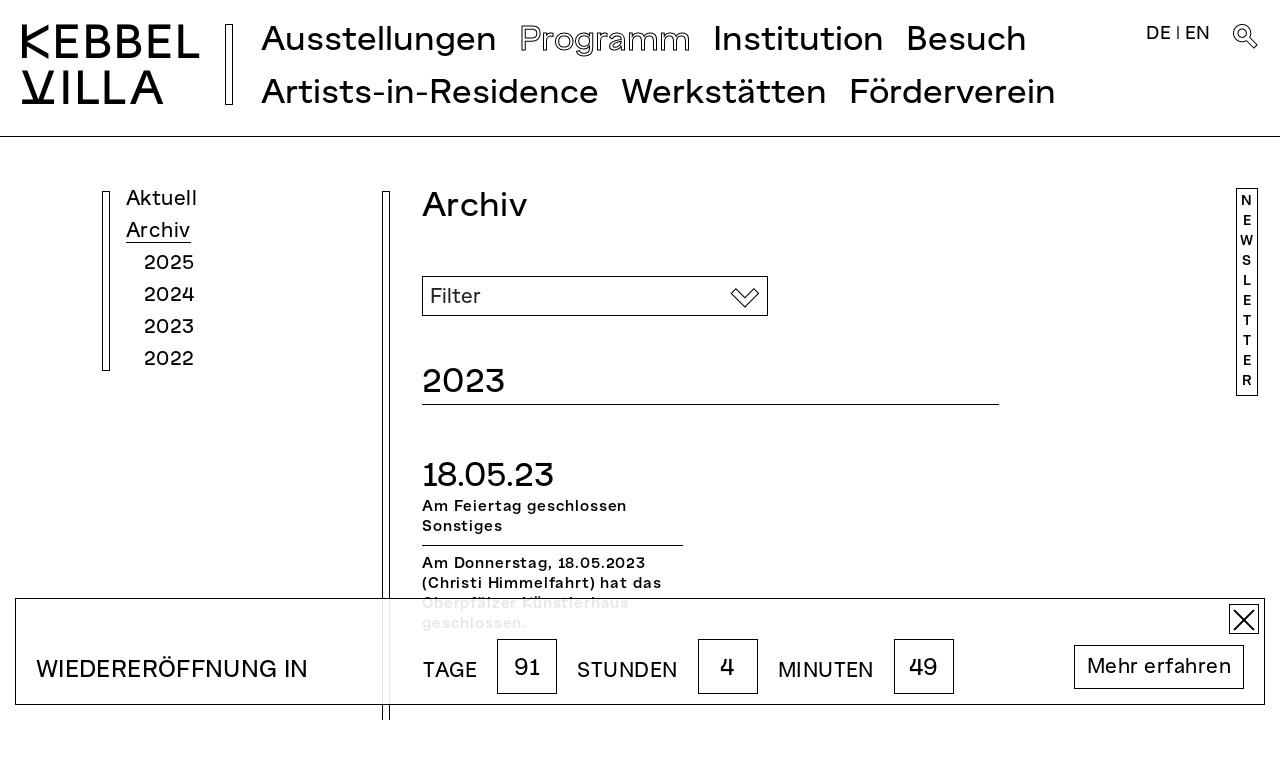

--- FILE ---
content_type: text/html; charset=utf-8
request_url: https://kebbelvilla.de/programm/?q=archiv&k=sonstiges
body_size: 7134
content:
<!DOCTYPE html>
<html lang='de'>  
<head>  
    <meta charset="UTF-8">
    <meta http-equiv="X-UA-Compatible" content="IE=edge"> 
    <meta name="viewport" content="width=device-width, initial-scale=1, minimum-scale=1">
    <link rel="apple-touch-icon" sizes="180x180" href="/apple-touch-icon.png">
    <link rel="icon" type="image/png" sizes="32x32" href="/favicon-32x32.png">
    <link rel="icon" type="image/png" sizes="16x16" href="/favicon-16x16.png">
    <link rel="manifest" href="/site.webmanifest">
    <link rel="mask-icon" href="/safari-pinned-tab.svg" color="#5bbad5">
    <meta name="msapplication-TileColor" content="#da532c">
    <meta name="theme-color" content="#ffffff">
    <link rel="stylesheet" type="text/css" href="/site/templates/css/bootstrap.min.css">
    <link rel="stylesheet" type="text/css" href="/site/templates/css/bootstrap-icons.css">
    <link rel="stylesheet" type="text/css" href="/site/templates/css/animate.min.css">
    <link rel="stylesheet" type="text/css" href="/site/templates/css/ths_kv.css?=210224">
    <title>Kebbel Villa | Oberpfälzer Künstlerhaus - Programm</title>
<meta name="description" content="Hier finden Sie unser aktuelles Veranstaltungsprogramm in der Kebbel Villa | Oberpfälzer Künstlerhaus.">
<link rel="canonical" href="https://kebbelvilla.de/programm/">
<meta property="og:title" content="Kebbel Villa | Oberpfälzer Künstlerhaus - Programm">
<meta property="og:description" content="Hier finden Sie unser aktuelles Veranstaltungsprogramm in der Kebbel Villa | Oberpfälzer Künstlerhaus.">
<meta property="og:type" content="website">
<meta property="og:site_name" content="Kebbel Villa | Oberpfälzer Künstlerhaus">
<meta property="og:url" content="https://kebbelvilla.de/programm/">
<meta name="twitter:card" content="summary">
<script type="application/ld+json">
{
  "@context": "https://schema.org",
  "@type": "BreadcrumbList",
  "itemListElement": [
  {
    "@type": "ListItem",
    "position": 1,
    "name": "Programm",
    "item": "https://kebbelvilla.de/programm/"
  }
  ]
}
</script>
<meta name="generator" content="ProcessWire">
<link rel="alternate" href="https://kebbelvilla.de/programm/" hreflang="de">
<link rel="alternate" href="https://kebbelvilla.de/programm/" hreflang="x-default">
<link rel="alternate" href="https://kebbelvilla.de/en/programm/" hreflang="en"></head>
<body>
<div id="page-loading-blocs-notifaction" class="page-preloader"></div>
<div class="page-container d-flex flex-column">
<div class="bloc l-bloc" id="bloc-0">
	<div class="container bloc-sm">
		<div class="row">
			<div class="col">
				<nav id="kebbelnav" class="navbar fixed-top navbar-expand-md bg-white menuheight align-items-start" role="navigation">
					<div class="container-fluid align-items-stretch">
						<div class="thelogo ">
							<a class="" href="/">
								<div title="Kebbel Villa" class="d-none d-md-block thelogoword">K V</div>
								<div title="Kebbel Villa" class="d-md-none thelogoword">KV</div>	
							</a>
						</div>
						<div class="thedivider">
							<div class="thedivider_inner"></div>
						</div>
						<button id="nav-toggle" type="button" class="ui-navbar-toggler navbar-toggler border-0 p-0 ms-auto" aria-expanded="false" aria-label="Toggle navigation" data-bs-toggle="collapse" data-bs-target=".navbar-2093">
							<div class='burger'><img class="" src="/site/templates/img/burger.svg" alt="Menu"/></div>
						</button>
						<div class="linie d-block d-md-none w-100 pt-3"></div>
						<div class="collapse navbar-collapse align-items-start navbar-2093 ">
								<ul class="site-navigation navbar-nav flex-wrap">
																		<li class="nav-item nav-item_underline">
											<div class="dropdown btn-dropdown">
												<a href="#" class="nav-link dropdown-toggle " data-bs-toggle="dropdown" aria-expanded="false">Ausstellungen</a>
												<ul class="dropdown-menu" role="menu">
													<li class="nav-item">
														<a href="/ausstellungen/" class="nav-link dropdown-item ">Aktuell</a>
													</li>
													<li class="nav-item">
														<a href="/ausstellungen/?q=vorschau" class="nav-link dropdown-item ">Vorschau</a>
													</li>
													<li class="nav-item">
														<a href="/ausstellungen/?q=archiv" class="nav-link dropdown-item ">Archiv</a>
													</li>												
												</ul>
											</div>
										</li>
																			<li class="nav-item nav-item_underline">
											<div class="dropdown btn-dropdown">
												<a href="#" class="nav-link dropdown-toggle  Nactive" data-bs-toggle="dropdown" aria-expanded="false">Programm</a>
												<ul class="dropdown-menu" role="menu">
													<li class="nav-item">
														<a href="/programm/" class="nav-link dropdown-item ">Vorschau</a>
													</li>
													<li class="nav-item">
														<a href="/programm/?q=archiv" class="nav-link dropdown-item activeClassSub">Archiv</a>
													</li>
												</ul>
											</div>
										</li>
																		<li class="nav-item nav-item_underline">
										<div class="dropdown btn-dropdown">
											<a href="#" class="nav-link dropdown-toggle " data-bs-toggle="dropdown" aria-expanded="false">Institution</a>
											<ul class="dropdown-menu" role="menu">
																							<li class="nav-item">
													<a href="/institution/geschichte/" class="nav-link dropdown-item xoxo ">Über uns</a>
												</li>
																							<li class="nav-item">
													<a href="/institution/sammlungen/" class="nav-link dropdown-item xoxo ">Sammlungen</a>
												</li>
																							<li class="nav-item">
													<a href="/institution/skulpturenpark/" class="nav-link dropdown-item xoxo ">Skulpturenpark</a>
												</li>
																							<li class="nav-item">
													<a href="/institution/uber-uns/" class="nav-link dropdown-item xoxo ">Geschichte</a>
												</li>
																							<li class="nav-item">
													<a href="/institution/team/" class="nav-link dropdown-item xoxo ">Team</a>
												</li>
																							<li class="nav-item">
													<a href="/institution/partner/" class="nav-link dropdown-item xoxo ">Partner</a>
												</li>
																						</ul>
										</div>
									</li>
																	<li class="nav-item nav-item_underline">
										<a href="/besuch/" class="nav-link ">Besuch</a>
									</li>
																	<li class="nav-item nav-item_underline">
										<div class="dropdown btn-dropdown">
											<a href="#" class="nav-link dropdown-toggle " data-bs-toggle="dropdown" aria-expanded="false">Artists-in-Residence</a>
											<ul class="dropdown-menu" role="menu">
																							<li class="nav-item">
													<a href="/artist-in-residence/artists/" class="nav-link dropdown-item xoxo ">Aktuell</a>
												</li>
																							<li class="nav-item">
													<a href="/artist-in-residence/ausschreibungen/" class="nav-link dropdown-item xoxo ">Ausschreibungen</a>
												</li>
																							<li class="nav-item">
													<a href="/artist-in-residence/uber-das-a-i-r-programm/" class="nav-link dropdown-item xoxo ">Über das A-i-R Programm</a>
												</li>
																							<li class="nav-item">
													<a href="/artist-in-residence/alumni-bei-uns/" class="nav-link dropdown-item xoxo ">Alumni bei uns</a>
												</li>
																							<li class="nav-item">
													<a href="/artist-in-residence/alumni-auswarts/" class="nav-link dropdown-item xoxo ">Alumni auswärts</a>
												</li>
																						</ul>
										</div>
									</li>
																	<li class="nav-item nav-item_underline">
										<a href="/werkstatten/" class="nav-link ">Werkstätten</a>
									</li>
																	<li class="nav-item nav-item_underline">
										<a href="/forderverein-oberpfaelzer-kuenstlerhaus/" class="nav-link ">Förderverein</a>
									</li>
																</ul>
								<div class="sprachlupe ms-auto d-flex flex-wrap justify-content-between">
									<div class="sprachumschalter flex-fill">
												<a class='' href='/programm/' title='Deutsch'>DE</a> | <a class='' href='/en/programm/' title='English'>EN</a>										</div>
										<div class="hover_lupe text-right" id="top-search" >
											<a data-bs-toggle="offcanvas" href="#offcanvasTop" role="button" aria-controls="offcanvasTop" class="lupe" title="Suchen" id="focusButton">
												<img class="hover_lupe_top" src="/site/templates/img/lupe_hover.svg" alt="Suche"/>
												<img class="hover_lupe_bottom" src="/site/templates/img/lupe.svg" alt="Suche"/>
											</a>
										</div><!-- #top-search end -->
				   				</div>
								<div class='d-block d-md-none outlineboxH mt-3'></div>
							</div>
					</div>
				</nav>
			</div>
		</div>
	</div>
</div>
<!-- Suchbalken -->
<div class="offcanvas offcanvas-top " tabindex="-1" id="offcanvasTop" aria-labelledby="offcanvasTopLabel">
	<div class="container-fluid h-100">	
		<div class="d-flex  h-100 justify-content-center align-items-center">
			<div class="flex-grow-1 h-100 d-flex align-items-center">
								<form class="top-search-form w-100" action='/suche/' method='get'>
					<input minlength="4" class="form-control rounded-0 inputsearchbutton" type='text' name='f' id='search_query' 
					value='' placeholder="Suchbegriff" required />					
				</form>
			</div>
			<div class="flex-shrink-0 "><button type="button" class="btn-close text-reset" data-bs-dismiss="offcanvas" aria-label="Close"></button></div>
		</div>
	</div>
</div>
<div class="starthere"></div>
<!-- Inhalt -->
<div id="starthere" class="wrapper minheight flex-fill">
	<div class="row pb-5">
			<div class="col-3 d-none d-md-block ">
	<div class='d-flex align-items-stretch'>
		<div class="box"></div>
			<div class="sidebar wordwrap">
				<div class=''><a href="/programm/" class="">Aktuell</a></div>
				<div class=''><a href="/programm/?q=archiv" class="sidebaractive">Archiv</a></div>
						<div class='prgjahreSB mt-1'><a href="#2025">2025</a></div>
			<div class='prgjahreSB mt-1'><a href="#2024">2024</a></div>
			<div class='prgjahreSB mt-1'><a href="#2023">2023</a></div>
			<div class='prgjahreSB mt-1'><a href="#2022">2022</a></div>
				</div>
	</div>
</div> 
			<div class="col-md-8 col-lg-7 ps-0 pe-4 pe-md-0 pe-lg-5 d-flex inhalt">
			<div id="outlinebox" class="box h-100 d-none d-md-block"></div>
			<div id="thecontent" class="flex-grow-1 flex-shrink-1" style="">
				<div class="col-12 ps-md-3">
								<h1 class="mb-4 mb-md-5 wordwrap">Archiv</h1>
			</div>
						<div class="accordion ps-md-3" id="programmkategoriefilter">
				<div class="col-12 col-md-7 mb-5 nolinks">
					<div class="accordion-item">
						<div class="accordion-header" id="headingOne">
							<button class="p-0 m-0 accordion-button collapsed" type="button" data-bs-toggle="collapse" data-bs-target="#collapseOne" aria-expanded="false" aria-controls="collapseOne">Filter</button>
						</div>
						<div id="collapseOne" class="collapse" aria-labelledby="headingOne" data-bs-parent="#Zubehoer">
							<div class="accordion-body">
							<a href="/programm/?q=archiv&?k=">
							<div class='py-1'>Alle</div></a>
															<a href="/programm/?q=archiv&k=a-i-r-programm">
								<div class='py-1'>A-i-R Programm</div>
								</a>
															<a href="/programm/?q=archiv&k=ausstellungseroffnung">
								<div class='py-1'>Ausstellungen</div>
								</a>
															<a href="/programm/?q=archiv&k=kunstlerinnengesprach">
								<div class='py-1'>Führungen &amp; Kunstvermittlung</div>
								</a>
															<a href="/programm/?q=archiv&k=konzert">
								<div class='py-1'>Konzerte</div>
								</a>
															<a href="/programm/?q=archiv&k=sonderveranstaltung">
								<div class='py-1'>Sonderveranstaltung</div>
								</a>
															<a href="/programm/?q=archiv&k=sonstiges">
								<div class='py-1'>Sonstiges</div>
								</a>
															<a href="/programm/?q=archiv&k=vortrage-lesungen">
								<div class='py-1'>Vorträge &amp; Lesungen</div>
								</a>
															<a href="/programm/?q=archiv&k=workshop">
								<div class='py-1'>Werkstattkurse</div>
								</a>
														</div>
						</div>
					</div>
				</div>
			</div>
							<div class='row pb-md-5'>		
													<div class='col-12 '>
																		<div id="2023" class='underlinie h1 ms-md-3 me-md-3'>2023</div>
								</div>	
							<div class="col-6 mb-4 mb-md-0 mb-lg-4">
	<div class='col-12 p-md-3 inverter'>
		<a class="" href="/programm/am-donnerstag-18.05.2023-christi-himmelfahrt-hat-das-oberpfalzer-kunstlerhaus-geschlossen/">
			<div class='datum_programm wordwrap'>18.05.23</div>
	<div class='kachel_home_t1 wordwrap'>Am Feiertag geschlossen</div>

			<div class='kachel_t2 wordwrap'>Sonstiges</div>
			<div class='divider mt-1 mb-2 mt-md-2 mb-md-2'></div>
			<div class='kachel_t2 wordwrap mb-1 mb-md-3'><p>Am Donnerstag, 18.05.2023 (Christi Himmelfahrt) hat das Oberpfälzer Künstlerhaus geschlossen.</p></div>
		</a>
	</div>							
</div> 								<div class='col-12 '>
																			<div class='jahresseparator d-flex justify-content-center mt-4 mb-4 '></div>
																		<div id="2022" class='underlinie h1 ms-md-3 me-md-3'>2022</div>
								</div>	
							<div class="col-6 mb-4 mb-md-0 mb-lg-4">
	<div class='col-12 p-md-3 inverter'>
		<a class="" href="/programm/marionettentheater-schwandorf-das-tapfere-schneiderlein/">
			<div class='datum_programm wordwrap'>12.11.22 –<br>17.12.22</div>
	<div class='kachel_home_t1 wordwrap'>Marionettentheater Schwandorf: Das tapfere Schneiderlein</div>

			<div class='kachel_t2 wordwrap'>Sonstiges</div>
			<div class='divider mt-1 mb-2 mt-md-2 mb-md-2'></div>
			<div class='kachel_t2 wordwrap mb-1 mb-md-3'></div>
		</a>
	</div>							
</div> <div class="col-6 mb-4 mb-md-0 mb-lg-4">
	<div class='col-12 p-md-3 inverter'>
		<a class="" href="/programm/marionettentheater-schwandorf-schonwerth/">
			<div class='datum_programm wordwrap'>05.11.22 –<br>18.12.22</div>
	<div class='kachel_home_t1 wordwrap'>Marionettentheater Schwandorf: Schönwerth</div>

			<div class='kachel_t2 wordwrap'>Sonstiges</div>
			<div class='divider mt-1 mb-2 mt-md-2 mb-md-2'></div>
			<div class='kachel_t2 wordwrap mb-1 mb-md-3'></div>
		</a>
	</div>							
</div> 				</div>
			</div>
		</div>
		<div class="d-none d-md-flex offset-lg-1 pe-0 col-1 justify-content-end align-items-sm-start newsletter_area">
	<a class="newsletter_a" href="/newsletter/"><div class="newsletter"><div>N</div><div>e</div><div>w</div><div>s</div><div>l</div><div>e</div><div>t</div><div>t</div><div>e</div><div>r</div></div></a></div></div></a>
</div>			
	</div>	
</div><!-- #wrapper end -->
<!-- /Inhalt -->
<a href="#" aria-label="Scroll to top" class="scroller bloc-button btn btn-d scrollToTop p-0" onclick="scrollToTarget('1',this)">
  <div class="scroller_bildtausch">
    <img src="/site/templates/img/scrollup.svg" alt="Scroll up"/>
    <img src="/site/templates/img/scrollup_h.svg" alt="Scroll up"/>
  </div>
</a>
<!-- ScrollToTop Button END-->
<div id="scrollerdocked" class='px-4 mb-0 mb-md-3'>
  <a href="#" aria-label="Scroll to top" class="scroller bloc-button btn btn-d p-0" onclick="scrollToTarget('1',this)">
    <div class="scroller_bildtausch">
      <img src="/site/templates/img/scrollup.svg" alt="Scroll up"/>
      <img src="/site/templates/img/scrollup_h.svg" alt="Scroll up"/>
    </div>
  </a> 
</div>
<footer id="footing" class="px-4 py-3">
  <!-- ScrollToTop Button -->

  <div class="d-flex flex-wrap justify-content-between overline">
    <div class=''>
      <ul class="d-flex flex-wrap mb-0 p-0">
                <li class=""><a class="" href="/publikationen/" >Publikationen</a></li>
                    <li class=""><a class="" href="/vermittlung/" >Vermittlung</a></li>
                    <li class=""><a class="" href="/newsletter/" >Newsletter</a></li>
                    <li class=""><a class="" href="/impressum/" >Impressum</a></li>
                    <li class=""><a class="" href="/datenschutz/" >Datenschutz</a></li>
            
                    <li class=""><a class="" target="_blank" rel="noopener" href="https://de-de.facebook.com/KunstSchwandorf/" >Facebook</a></li>
                    <li class=""><a class="" target="_blank" rel="noopener" href="https://www.instagram.com/kebbelvilla/" >Instagram</a></li>
                    </ul>
          <div class='row mt-4 mb-5 mb-md-0 pb-0'>
            <div class='col-12 col-md-6 col-lg-5 mb-4 mb-lg-2 absatz'>
              <p>Oberpfälzer Künstlerhaus<br />Fronberger Straße 31<br />92421 Schwandorf<br /><br />Telefon: +49 (0) 9431 9716<br />E-Mail: <noscript data-emo="2hgL4nIsdxX3qEM_qnt8Z67Wd3cSRE.JlDtjdUICOU.5inPx4nRHq6t8l6OJdh03267Wd3cSRE.JlDtjdUICOU.5inPx4nRHq6t8l6OJdh0wTpgV">Enable JavaScript to view protected content.</noscript></p>            </div>
            <div class='col-12 col-md-6 ps-md-4 absatz'>
              <p>Öffnungszeiten der Ausstellungen<br />Di–Do 13.00–17.00<br />So 11.30–17.00<br />und nach Vereinbarung<br /><br />Der Eintritt in die Ausstellungen ist frei.</p>            </div>
          </div>

    </div>
    <div class=''>
        <div class='d-flex align-items-stretch'>
                <div class="box me-2 mt-0"></div>
                <div class="oklogo ms-1">
                	  
                <img class="lazyload" src="/site/templates/img/lazyload-ph.png" data-src="/site/assets/files/1024/ok-i-ii-schwarz_sad-frong_1c_cut-1.0x200.jpg" alt=""  /></div>
        </div>
    </div>
  </div>
</footer>
<style>
    /* Animation für sanftes Ausblenden */
@keyframes fadeOut {
  from {
    opacity: 1;
  }
  to {
    opacity: 0;
  }
}

.countdown-container.fade-out {
  animation: fadeOut 0.5s ease forwards;
}
.x-button {
    width: 30px;
    height: 30px;
    border: 1px solid black;
    position: absolute;
    top: 5px;
    right: 5px;
    cursor: pointer;
    z-index: 10;
    background-color: white;
}
.x-button:hover {
     background-color: black;
}
.x-button:hover::before,
.x-button:hover::after {
    background-color: white;
}
    .x-button::before,
    .x-button::after {
      content: '';
      position: absolute;
      width: 100%;
      height: 2px;
      background-color: black;
      top: 50%;
      left: 0;
      transform-origin: center;
    }
    .x-button::before {
      transform: rotate(45deg);
    }
    .x-button::after {
      transform: rotate(-45deg);
    }
.countdown-container {
    position: fixed;
    bottom: 15px;
    left: 15px;
    right: 15px;
    background-color: rgba(255, 255, 255, 0.9);
    z-index: 100;
    height: auto;
    border: 1px solid #000;
}
.countdown-container .counter-wrapper {
   /* max-width: 1300px;*/
    width: 100%;
    display: flex;
    flex-wrap: wrap;
    justify-content: space-between;
    align-items: center;
    margin: 0 auto;
    padding: 40px 20px 0;
    position: relative; /* Neu: notwendig für absolute Positionierung */
}

.countdown-container h2 {
    text-transform: uppercase;
    border: none !important;
    margin: 0 15px 10px 0;
    padding: 8px 0 0 !important;
}

.countdown-container #countdown {
    display: flex;
    align-items: center;
    flex-wrap: wrap;
    gap: 10px 0;
}

.countdown-container #countdown div {
    display: flex;
    align-items: center;
}

.countdown-container #countdown span {
    color: #000;
    text-transform: uppercase;
}

.countdown-container #countdown span.days,
.countdown-container #countdown span.hours,
.countdown-container #countdown span.minutes,
.countdown-container #countdown span.seconds {
    margin: 0 20px 10px;
    position: relative;
    font-size: 30px;
    width: 70px;
    height: 65px;
    display: flex;
    justify-content: center;
    align-items: center;
    background-color: white;
    border: 1px solid black;
    padding-top: 5px;
}

.kvbutton2 {
    border: 1px solid black;
    padding: 8px 12px 6px;
    margin-bottom: 10px;
}

.kvbutton2 a {
    text-decoration: none;
    color: black;
    display: block;
}

.kvbutton2:hover {
    background-color: black;
}

.kvbutton2:hover a {
    color: white;
}

/* MEDIA QUERIES */

@media screen and (max-width: 1300px) {
    .countdown-container h2 {
        font-size: 22px;
    }
    .countdown-container #countdown span.days,
    .countdown-container #countdown span.hours,
    .countdown-container #countdown span.minutes,
    .countdown-container #countdown span.seconds {
        font-size: 22px;
        width: 60px;
        height: 55px;
    }
    .countdown-container .caption_link span {
        font-size: 16px;
    }
}

@media screen and (max-width: 1050px) {
    .countdown-container h2 {
        flex-basis: 100%;
    }
    .countdown-container #countdown {
        margin-bottom: 10px;
    }
}

@media screen and (max-width: 598px) {
        .countdown-container h2 {
       text-align: center;
    }
    .countdown-container #countdown span.days,
    .countdown-container #countdown span.hours,
    .countdown-container #countdown span.minutes,
    .countdown-container #countdown span.seconds {
     margin-right:0;
     margin-left:10px;
    }
    .countdown-container .counter-wrapper {
        justify-content: center;
        flex-direction: column; /* stack children vertically if needed */
        align-items: center;    /* center children horizontally */
        padding: 10px 20px 0;
    }
    .countdown-container #countdown {
        display: flex;
        flex-direction: column;
        align-items: center;
    }
    .countdown-container #countdown div {
         width: 100%; /* or a smaller width like 80% if you'd like */
        justify-content: center;
        margin: 0 auto;
        padding-right:0;
    }
    .kvbutton2 {
        width: 100%;
        margin-top: 10px;
        display: flex;
        justify-content: center;
    }
}
</style>
    <div class="countdown-container">
        <div class="counter-wrapper">
             <div class="x-button"></div>
            <h2>Wiedereröffnung in</h2>
            <div id="countdown">
                <div>
                    <span>TAGE</span>
                    <span class="days"></span>
                </div>
                <div>
                    <span>STUNDEN</span>
                    <span class="hours"></span>
                </div>
                <div>
                    <span>MINUTEN</span>
                    <span class="minutes"></span>  
                </div>
            </div>
			<div class='kvbutton2'><a href="/ausstellungen/geschlossen-wegen-barrierefreien-umbaus/">Mehr erfahren</a></div>
            </div>
     </div>
<script>
// PHP zu JavaScript Konvertierung - VERBESSERT für 2-stellige Jahre
function convertPHPDateToJS(phpDate) {
    const parts = phpDate.split('.');
    const day = parseInt(parts[0], 10);
    const month = parseInt(parts[1], 10) - 1; // JavaScript Monate sind 0-basiert
    let year = parseInt(parts[2], 10);
    
    // Fix für 2-stellige Jahre: 25 wird zu 2025, 99 wird zu 1999
    if (year < 100) {
        year = year < 50 ? 2000 + year : 1900 + year;
    }
    return new Date(year, month, day);
}

// PHP Werte zu JavaScript (ersetze mit deinen echten PHP Werten)
const targetDate = convertPHPDateToJS("26.04.26");

// Debug: Lass uns sehen was passiert
console.log('Target Date:', targetDate);
console.log('Current Date:', new Date());

// Hole deine Span-Elemente
const daysSpan = document.querySelector('span.days');
const hoursSpan = document.querySelector('span.hours');
const minutesSpan = document.querySelector('span.minutes');

function updateCountdown() {
    const now = new Date();
    const timeDiff = targetDate - now;
    
    // Debug Ausgaben
    console.log('Time Difference (ms):', timeDiff);
    console.log('Time Difference (days):', timeDiff / (1000 * 60 * 60 * 24));

    if (timeDiff <= 0) {
        // Datum ist abgelaufen - zeige 0
        daysSpan.textContent = "0";
        hoursSpan.textContent = "0";
        minutesSpan.textContent = "0";
        console.log('Countdown finished - showing 0s');
        return;
    }

    // Berechne Tage, Stunden, Minuten
    const days = Math.floor(timeDiff / (1000 * 60 * 60 * 24));
    const hours = Math.floor((timeDiff % (1000 * 60 * 60 * 24)) / (1000 * 60 * 60));
    const minutes = Math.floor((timeDiff % (1000 * 60 * 60)) / (1000 * 60));

    console.log('Calculated - Days:', days, 'Hours:', hours, 'Minutes:', minutes);

    // Update deine Spans
    daysSpan.textContent = days;
    hoursSpan.textContent = hours;
    minutesSpan.textContent = minutes;
}

// Erste Ausführung
updateCountdown();

// Update jede Minute (60000 ms)
setInterval(updateCountdown, 60000);
</script>

<script>
  const closeButton = document.querySelector('.x-button');
  const container = document.querySelector('.countdown-container');

  // Dauer: 2 Tage in Millisekunden
const EXPIRATION_TIME = 2 * 24 * 60 * 60 * 1000; // 2 tage
  // const EXPIRATION_TIME = 5 * 1000; // 5 Sekunden Test

  // Beim Klick auf das X
  closeButton?.addEventListener('click', function () {
    if (!container) return;

    // Startet die Fade-Out-Animation
    container.classList.add('fade-out');

    container.addEventListener('animationend', function handler() {
      container.style.display = 'none';

      // Speichere Zeitstempel mit
      const data = {
        closedAt: Date.now()
      };
      localStorage.setItem('countdownClosed', JSON.stringify(data));

      container.removeEventListener('animationend', handler);
    });
  });

  // Beim Laden prüfen, ob Countdown ausgeblendet bleiben soll
  window.addEventListener('DOMContentLoaded', function () {
    const raw = localStorage.getItem('countdownClosed');
    if (!raw) return;
    try {
      const data = JSON.parse(raw);
      if (data.closedAt && (Date.now() - data.closedAt < EXPIRATION_TIME)) {
        if (container) container.style.display = 'none';
      } else {
        // Abgelaufen: entfernen
        localStorage.removeItem('countdownClosed');
      }
    } catch (e) {
      // Ungültige Daten: entfernen
      localStorage.removeItem('countdownClosed');
    }
  });
</script>
</div> <!-- page container END -->
<script src="/site/templates/js/bootstrap.bundle.min.js"></script>
<script src="/site/templates/js/blocs.min.js"></script>
<script src="/site/templates/js/lazysizes.min.js" defer></script>
<script src="/site/templates/js/jquery-3.6.3.min.js" defer></script>
<script src="/site/templates/js/blocs.min.js"></script>
<script src="/site/templates/js/masonry.pkgd.min.js" ></script>
<script src="/site/templates/js/ths_kv.js" defer></script>

<!-- 

   _____  _________  ___   ___   ______    _____      
  /____/\/________/\/__/\ /__/\ /_____/\  /____/\     
 _\:::_\/\__.::.__\/\::\ \\  \ \\::::_\/_ \_:::\ \__  
/____/\     \::\ \   \::\/_\ .\ \\:\/___/\    /____/\ 
\::__\/_     \::\ \   \:: ___::\ \\_::._\:\  _\__::\/ 
  | ___/\     \::\ \   \: \ \\::\ \ /____\:\/___/ |   
   \::_\/      \__\/    \__\/ \::\/ \_____\/\_::\/    
                                                      		
		coded by {ths}
		www.ths.works

        **

-->

<script src="/site/modules/EmailObfuscation/emo.min.js?v=130" async defer></script>

<script>var emo = emo || {}; emo.key = 'bAuQgMhnyIKTzPZ2itF90.EUOd4qlRYvLH3xrs6GC_fSjmJ8Wa15XNpDockBw7Ve';</script>
</body>
</html>

--- FILE ---
content_type: text/css
request_url: https://kebbelvilla.de/site/templates/css/ths_kv.css?=210224
body_size: 5539
content:
/*--------------------------------------------------------------------
	KebbelVilla
	Author: {ths} Thomas Schostok Design
	Version: 1.0
---------------------------------------------------------------------*/

/*--------------------------------------------------------------------
	XS
---------------------------------------------------------------------*/
@font-face {
font-family: 'KebbelLogo';
src: url('../fonts/KebbelLogo-Regular.woff2') format('woff2');
font-weight: normal;
font-style: normal;
font-display: swap;
}

@font-face {
font-family: 'CAKebbel';
src: url('../fonts/CAKebbel-Regular.woff2') format('woff2');
font-weight: normal;
font-style: normal;
font-display: swap;
}

@font-face {
font-family: 'CAKebbel';
src: url('../fonts/CAKebbel-Bold.woff2') format('woff2');
font-weight: bold;
font-style: normal;
font-display: swap;
}

@font-face {
font-family: 'CAKebbel';
src: url('../fonts/CAKebbel-Medium.woff2') format('woff2');
font-weight: 500;
font-style: normal;
font-display: swap;
}
@view-transition {
	navigation: auto;
  }
/* Swatch Variables */
:root {
	--CDcolor: rgba(241,207,35,1);	 /* f1cf23 */
	--bs-accordion-border-color: #000000!important;
	--bs-accordion-border-width: 1px!important;
}

.text-gelb {
	color: var(--CDcolor);
	opacity: 1!important;
}
html {
		scroll-padding-top: 220px;
}
body, code {
	margin: 0;
	padding: 0;
	background: #FFFFFF;
	overflow-x: hidden;
	-webkit-font-smoothing: antialiased;
	-moz-osx-font-smoothing: grayscale;
	font: 17px/26px "CAKebbel"; /* XS */
	color: #000000;
	letter-spacing: 0.51px;
	letter-spacing: 0.51px;
}
body, .page-container{
   min-height:100vh;
}
b, strong {
	font-weight: 500!important;
}
h1, h2, h3, h4, h5, h6, .datum,
.h1, .h2, .h3, .h4, .h5, .h6 {
	font-weight:normal;
}

h1, h2, .datum,
.h1, .h2{
	font-size: 24px;
	line-height: 31px;
	letter-spacing: 0.36px;
}
@media (max-width: 401px) { /* bis 401px */
	h1, h2, .datum, h1, .h2 {
		font-size: 22px; line-height: 1.6;
	}
}
@media (max-width: 372px) { /* bis 401px */
	h1, h2, .datum, h1, .h2 {
		font-size: 17px; line-height: 1.6;
	}
}


h1, .datum, .h1 {
	margin-bottom: .8em;
}
h3,h4,h5,h6,
.h3,.h4,.h5,.h6 {
	text-transform: uppercase;
	font-size: 17px;
	line-height: 26px;
	letter-spacing: 0.51px;
}
h2, h3, .h2,.h3 {
	border-bottom: 1px solid black;
	margin-bottom: 15px;
	padding-bottom: 8px;
}
/* navigation */
  /* SAFARI FIX Add focus styling back in browsers that do support :focus-visible */
  a:focus-visible {
	outline: none;
  }
.nav-link {
	color: #000000;
	opacity: 1;
	font: 28px/28px CAKebbel !important;
	font-weight: normal!important;
	letter-spacing: .36px;
	padding-top: 17px;
	padding-bottom: 11px;
	overflow-wrap: break-word;
	word-wrap: break-word;
	-webkit-hyphens: auto;
	-ms-hyphens: auto;
	hyphens: auto;

}

.Nactive {
	opacity: 1;
	color: white!important;
	-webkit-text-stroke-width: 1px;
	-webkit-text-stroke-color: black;
}

.linie {
	border-bottom: 1px solid #000000;
	height: 2px;
}

.underlinie {
	border-bottom: 1px solid #000000;
}

.outlineboxH {
	border: 1px solid #000000;
	height: 8px;
}
.nav-item_underline {
	border-bottom: 1px solid #000000;
}
/* hover images with flexbox */
  .overlay-btn {
    display:none;
  }
.thelogo {
	/*flex-basis: 300px;*/
	flex-grow: 0;
	flex-shrink: 0;
	padding-top: 0px;
	padding-bottom: 0;
	align-items: stretch;
	transition: all 0.4s ease;
}

.thelogoword {
/*	width: 100%px;*/
	font-size: 30px;
	line-height: 0.9em;
	font-family: "KebbelLogo";
	margin-top: 6px;
}
.divider {
	border-top: 1px solid #000000;
}
.thedivider {
	display: none;
	flex-basis: 8px;
	flex-grow: 0;
	flex-shrink: 0;
	align-items: stretch;
	padding-top: 10px;
	padding-bottom: 10px;
}

.thedivider_inner {
	border: 1px solid #000000;
	padding-top: 10px;
	padding-bottom: 10px;
	width: 8px;
}

.dropdown-menu {
	border-radius: 0;
	border: 1px none #000000;
	padding-top: 1px;
	padding-bottom: 0px;
	border-top-style: none;
	margin-top: -3px!important;
}

.dropdown-item {
	padding: 10px 0 10px 20px;
	margin-bottom: 2px;
	margin-top: 5px;
	white-space: normal;
}
.dropdown-item:focus, .dropdown-item:hover {
	color: black;
	background-color: transparent;
}
.dropdown-item:nth-child(1) {
	margin-top: 0px;
	padding-top: 0px;
}
.navbar-nav .dropdown-menu {
	min-width: 320px;
}

.sprachumschalter {
	font: 17px/20px CAKebbel;
	letter-spacing: .84px;
	font-weight: 400!important;
	margin-top: 4px;
}

.sprachumschalter a {
	text-decoration: none;
	color: black;
}

.sprachumschalter a:hover {
	text-decoration: none;
	color: var(--CDcolor);
}

.activeClassSub {
	opacity: 1;
	color: white!important;
	-webkit-text-stroke-width: 1px;
	-webkit-text-stroke-color: black;
}

.burger {
	height: 24px;
}

.navbar-toggler {
	margin-top: 5px;
}

.navbar-toggler:focus {
	outline: none!important;
	box-shadow: none;
}

.btn-dropdown:focus, dropdown:focus {
outline: none!important;
	box-shadow: none;
}

.burger img {
	height: 100%;
	width: auto;
}
/* lupe suche */

.hover_lupe {
	position: relative;
	display: inline-block;
	margin-left: 12px;
}

.hover_lupe img {
	width: 25px;
	height: 25px;
}

.hover_lupe .hover_lupe_top {
	opacity: 0;
	  /*  display: none;*/
	position: absolute;
	top: 0;
	left: 0;
	z-index: 99;
	-webkit-transition: opacity 150ms;
	-moz-transition: opacity 150ms;
	-o-transition: opacity 150ms;
	transition: opacity 150ms;
}

@media (max-width:767px) {
	/* NUR XS */
	
	.sprachlupe {
		margin-top: 18px;
		font-size: 17px!important;
	}
}

.offcanvas-backdrop {
	background-color: #ffffff;
}

.top-search-form {
	pointer-events: auto;
}

.top-search-form input {
	background-color: #ffffff !important;
	padding: 26px;
	text-transform: initial!important;
	font-size: 32px;
	box-shadow: none !important;
	border-radius: 0;
	border: 0;
	outline: 0 !important;
	color: black;
}

.top-search-form input::placeholder {
	color: black;
	opacity: 1;
}

.offcanvas.offcanvas-top {
	border-bottom-style: none;
	height:126px;
}

.navbar {
	padding: 15px 10px;
}

nav.navbar.fixed-top {
	/* fix fuer scrollbare mobilnavi */
	max-height: 100%;
	overflow-y: auto;
}

.thelogo a {
	transition: all 0.4s ease;
	color: black;
	text-decoration: none;
}

.thelogo a:hover {
	color: white!important;
	-webkit-text-stroke-width: 1px;
	-webkit-text-stroke-color: black;
	text-stroke-width: 1px;
	text-stroke-color: black;
}

.dropdown-toggle::after {
	margin-left: 0;
	vertical-align: 0;
	border: none;
}
.wrapper {
	padding-top: 35px;
	padding-right: 3px;
	margin-left: 0;
	padding-left: 32px;
}

.box {
	width: 8px;
	min-width: 8px;
	border: 1px solid black;
	margin-top: 3px;
	margin-bottom: 1px;
	margin-right: 1rem;
}

.newsletter {
    line-height:20px;
	font-size: 13px;
	font-weight: 500;
	text-align: center;
	text-transform: uppercase;
	border: 1px solid black;
	padding: 3px 1px;
	width: 22px;
	transition: all 0.4s ease;
}

.newsletter:hover {
	background-color: black;
}

.newsletter_area a:hover {
	color: white;
}

.newsletter_area a{
	color: black;
	text-decoration: none;
}
.minheight {
min-height:60vh;	
}
/* text styles */
.text hr {
	border-top: 1px solid black;
	opacity: 1;
}
u {
text-decoration: none;
border-bottom: 1px solid black;
padding-bottom: 1px;
}
.wordwrap {
	overflow-wrap: break-word;
	word-wrap: break-word;
	-webkit-hyphens: auto;
	-ms-hyphens: auto;
	hyphens: auto;
}
.absatz p {
	margin-bottom: 0;
}
.text {
	overflow-wrap: break-word;
	word-wrap: break-word;
	-webkit-hyphens: auto;
	-ms-hyphens: auto;
	hyphens: auto;
	font-size: 17px;
	line-height: 26px;
	letter-spacing: 0.51px;
}
.text p, .kvbutton {
	margin-bottom: 1.4em;
}

.text p:last-child {
	margin-bottom: 0;
}

.text a {
	color: black;
	text-decoration: none;
	border-bottom: 1px solid black;
	padding-bottom: 1px;
}

.text a:hover {
	color: var(--CDcolor);
	border-bottom: 1px solid var(--CDcolor);
}
.text ins {
	text-decoration: none;
	border-bottom: 1px dashed black;
	padding-bottom: 2px;
}
.text ul {
	padding-left: 20px;
}
.text ul li{
	list-style-type: "—";
	padding-inline-start: 1ch;
}
.BU {
	font-size: 13px;
	line-height: 18px;
	letter-spacing: 0.52px;
	font-weight:500;
}
.kachel_t1, .kachel_t2, .kachel_home_t1, .kachel_home_t2 {
	font-size: 13px;
	line-height: 18px;
	letter-spacing: 0.52px;
	font-weight:500;
}
.kachel_t2 p, .kachel_home_t2 p{
	margin:0;
}

.kachel_uebersicht {
	font-size: 13px;
	line-height: 18px;
	letter-spacing: 0.52px;
	font-weight:500;
}
.datum_programm {
	letter-spacing: 0.36px;	
	font-size: 24px;
	line-height: 28px;
	font-weight: 400;
}
.oklogo{	
	height:50px;
}
.oklogo img{	
	width:auto;
	height:100%;
}
.logomaxsize {
	max-height: 50px!important; /* bildhöhe begrenzen */
	max-width: 100%!important;
	width: auto!important;
	margin-right: auto!important; /* center img */
	margin-left: auto!important; /* center img */
	display: block!important; /* center img */
}
.imgpublikation {
	max-height: 250px!important; /* bildhöhe begrenzen */
	max-width: 100%!important;
	width: auto!important;
	margin-right: auto!important; /* center img */
	margin-left: auto!important; /* center img */
	display: block!important; /* center img */
}
/* accordian styles overwrite */
.accordion {
	--bs-accordion-border-color: black;
    --bs-accordion-border-width: 1px!important;
	--bs-accordion-active-bg: #ffffff;
	--bs-accordion-active-color: black;
	--bs-accordion-btn-focus-border-color:  black;
    --bs-accordion-btn-focus-box-shadow: 0 0 0 1px  black;
	--bs-accordion-btn-active-icon: url("data:image/svg+xml,%3Csvg xmlns='http://www.w3.org/2000/svg' xml:space='preserve' style='fill-rule:evenodd%3Bclip-rule:evenodd%3Bstroke-linejoin:round%3Bstroke-miterlimit:2' viewBox='0 0 125 125'%3E%3Cpath d='M24.574 20.824 62.048 58.25l37.328-37.417L122 43.436 62.048 103.62 1.944 43.436l22.63-22.612Zm-.004 6.556L8.496 43.436l53.552 53.703 53.405-53.703L99.38 27.37 62.048 64.773 24.574 27.37l-.004.01Z'/%3E%3C/svg%3E");
	--bs-accordion-btn-icon: url("data:image/svg+xml,%3Csvg xmlns='http://www.w3.org/2000/svg' xml:space='preserve' style='fill-rule:evenodd%3Bclip-rule:evenodd%3Bstroke-linejoin:round%3Bstroke-miterlimit:2' viewBox='0 0 125 125'%3E%3Cpath d='M24.574 20.824 62.048 58.25l37.328-37.417L122 43.436 62.048 103.62 1.944 43.436l22.63-22.612Zm-.004 6.556L8.496 43.436l53.552 53.703 53.405-53.703L99.38 27.37 62.048 64.773 24.574 27.37l-.004.01Z'/%3E%3C/svg%3E");
	}

.accordion-item:last-of-type, .accordion-item:last-of-type .accordion-button.collapsed  {
    border-bottom-right-radius: 0!important;
    border-bottom-left-radius: 0!important;
}
.accordion-item:first-of-type, .accordion-item:first-of-type .accordion-button  {
    border-top-left-radius: 0!important;
    border-top-right-radius: 0!important;
}
.accordion-button {
	font-size: 17px!important;
	padding-left: 7px!important;
	padding-right: 7px!important;
	padding-top: 6px!important;
	padding-bottom: 2px!important;
}
.accordion-button::after {
    width: 30px;
    height: 30px;
    background-size: 30px;
}
.inverter {
	background-color: white;	
	transition: all 0.4s ease;
}
.inverter a{
	color:black;
	text-decoration: none;
}

/* footer */
@media (max-width:767px) {
	/* NUR XS */
	.overline {
		border-top: 1px solid black;
		padding-top: 13px;
	}
}
footer { 
	font-size: 13px;
	line-height: 19px;
	letter-spacing: 0.52px;
	font-weight:500;
}
footer a {
	font-size: 13px;
	line-height: 19px;
	letter-spacing: 0.52px;
	color: black;
	text-decoration: none;
	font-weight:500;
	padding-bottom: 2px;
}

footer a:hover {
	color: black;
	border-bottom: 1px solid black;
}
footer ul li {
  list-style-type: none;
  padding: 0; 
  margin: 0 20px 10px 0; 
}
.scrollToTop{
	width:36px;
	height:36px;
	padding:5px;
	position:fixed;
	/* bottom:133px;*/ 
	bottom:20px;
	left:20px;
	opacity:0;
	z-index:9999;
	transition: all .3s ease-in-out;
	pointer-events:none;
}
.showScrollTop{
	opacity: 1;
	pointer-events:all;
}
.scroller_bildtausch img:last-child {
display: none;
}
.scroller:hover .scroller_bildtausch img:last-child {
display: block;
}
.scroller:hover .scroller_bildtausch img:first-child {
display: none;
}

.kvbutton {
	border-bottom-width: 1px;
	border: 1px solid black;
	padding: 8px 12px 6px;
	display: inline-block;
}
.kvbutton a{
	text-decoration: none;
	color: black;
}
.kvbutton:hover {
	background-color: black;
}
.kvbutton:hover a {
	color: white;
}

.ratio-3x2 {
	--bs-aspect-ratio: 66.67%;
}
.imghovercontainer .btn {
display: none;
  }

.imgsizeonly {
	max-height: 360px!important; /* bildhöhe begrenzen */
	width: auto!important;
}

/* hover images with flexbox */
.hovercontainerRE {
	max-height: 360px;
}
.hovercontainer_home {
	border-bottom: 1px solid #000000!important;
}
.hovercontainer, .hovercontainer_prg {
    display: flex;
    justify-content: center;  
    position: relative;
}
  .overlay-btn {
    opacity: 0;
    position: absolute;
    top: 50%;
    left: 50%;
    transform: translate(-50%, -50%);
    background-color: transparent;
    border: none;
  }
  .hovercontainer:hover .overlay-btn, .hovercontainer_prg:hover .overlay-btn  {
    opacity: 1;
	display:block;
  }
  .hovercontainer:hover .hoverimg, .hovercontainer_prg:hover .hoverimg  {
	transition: filter 0.3s ease;
    filter: brightness(0.3) grayscale(100%) ;
  }
  .maxw270 {
	max-width: 270px;
  }
  .pfeil_img_h {
	opacity: 1;
	width:26px; height:41px;
  }
	.projekt_thumb {
	height: 320px;
	overflow: hidden;
	}
	.projekt_thumb_img {
	width: auto;
	max-height:320px;
	height:100%;

	}
	.grayfilter{
		/*filter: grayscale(100%);*/
	}

/*	THS bootstrap 5 carousel addon
	center img, maxheight img, caption below */
	.THScarousel5 {
		max-height: 360px!important; /* bildhöhe begrenzen */
		max-width: 100%!important;
		width: auto!important;
		margin-right: auto!important; /* center img */
		margin-left: auto!important; /* center img */
		display: block!important; /* center img */
	}
	.carousel-caption-center {
		/* fix BU links unter dem Bild */
		transform: none;
	}

	/* ↓ --------- THS-B5-Carousel-Slider mit eigener BU - see jquery */
.THS_B5_SLIDER {
	/*  maximale breite insgesamt? dann hier: 
	width:300px; */
 }
 .THS_B5_SLIDER_CAPTION{
 }
 .carousel-caption {  /* stdn captions ausschalten */
	 display: none !important;
 }
	.carousel-control-prev-icon{background-image:url("data:image/svg+xml,%3csvg xmlns='http://www.w3.org/2000/svg' viewBox='0 0 27 44' version='1.1' style='fill-rule:evenodd%3Bclip-rule:evenodd%3Bstroke-linejoin:round%3Bstroke-miterlimit:2%3B'%3E%3Cg transform='matrix(-1 0 0 1 27.301 0)'%3E%3Cpath id='arrow' d='M5.431 41.747L22.331 24.847L22.356 24.872L25.891 21.336L25.867 21.312L25.891 21.288L22.356 17.752L22.331 17.777L5.965 1.414L2.43 4.95L18.794 21.314L1.9 38.212L5.435 41.747M5.435 43.161L0.482 38.212L17.382 21.312L1.016 4.95L5.965 0L22.329 16.364L22.354 16.339L27.3 21.29L27.276 21.314L27.3 21.338L22.351 26.288L22.326 26.263L5.435 43.161Z' style='fill-rule:nonzero%3B'/%3E%3C/g%3E%3C/svg%3E")
	}
	.carousel-control-next-icon{background-image:url("data:image/svg+xml,%3csvg xmlns='http://www.w3.org/2000/svg' viewBox='0 0 27 44' style='fill-rule:evenodd%3Bclip-rule:evenodd%3Bstroke-linejoin:round%3Bstroke-miterlimit:2%3B'%3E%3Cg transform='matrix(1 0 0 1 -0.481 0)'%3E%3Cpath id='arrow' d='M5.431 41.747L22.331 24.847L22.356 24.872L25.891 21.336L25.867 21.312L25.891 21.288L22.356 17.752L22.331 17.777L5.965 1.414L2.43 4.95L18.794 21.314L1.9 38.212L5.435 41.747M5.435 43.161L0.482 38.212L17.382 21.312L1.016 4.95L5.965 0L22.329 16.364L22.354 16.339L27.3 21.29L27.276 21.314L27.3 21.338L22.351 26.288L22.326 26.263L5.435 43.161Z' style='fill-rule:nonzero%3B'/%3E%3C/g%3E%3C/svg%3E")
	}
	.carousel-control-next-icon, .carousel-control-prev-icon {
		width: 27px; height: 44px; transition: all 0.4s ease;
	}
	.carousel-control-next, .carousel-control-prev  {
		opacity: 0.5;
	}
	.carousel-control-next:hover, .carousel-control-prev:hover  {
		opacity: 1;
	}
	/*	end THS bootstrap 5 carousel addon -------------------- */
	.prgjahreSB {padding-left: 18px;}
	.hovercontainer {
		border-bottom: none;
	}
	.sprachlupe {
		min-width: 77px;
	}		
	.nolinks a, .nolinks p a, .nolinksblack a, .nolinksblack p a{
		text-decoration: none!important;
		color: black!important;
		border: 0!important;
	}
	.nolinks a:hover {
		text-decoration: none!important;
		color: var(--CDcolor)!important;
		border: 0!important;
	}
	.nolinksblack a:hover {
		text-decoration: none!important;
		color: black!important;
		border: 0!important;
	}
.text-gray {
	color:rgb(165, 165, 165)!important;
}
.text-gray a{
	color:rgb(165, 165, 165)!important;
}
h1 a {
color: black;
text-decoration: none;
}h1 a:hover {
text-decoration: none;
color: white!important;
-webkit-text-stroke-width: 1px;
-webkit-text-stroke-color: black;
}

#thecontent {
	width:50% /* fix xs */
}
	/* ths styles */
.editme {
	z-index:10000;
	color: #ff86d1;
	background-color: rgba(246, 253, 53, 0.71);
	position: fixed;
	top: 0;
	left: 0;
	padding-top:7px;
	padding-left:7px;
	padding-right:7px;
	padding-bottom: 2px;
	font-weight: bold;
	font-size: 18px;
}

.editme:hover {
	background-color: rgba(53, 254, 249, 0.91);
	
}

.editme a {
	text-decoration: none;
	font-weight: bold;
}

/*--------------------------------------------------------------------
	MD
---------------------------------------------------------------------*/

@media (min-width:768px) {  /* MD */
	#thecontent {
		width:100% /* fix xs */
	}
	body {
		font-size: 16px;
		line-height: 24px;
		letter-spacing: 0.56px;
	}
	.inhalt {
		max-width:850px;
	}
	.homewidth{
	max-width: 1600px;
	}
	.border-md-0 {
		border-bottom: none;
	}
	.sprachumschalter {
		font: 14px/20px CAKebbel;
		letter-spacing: .84px;
		font-weight: 400!important;
		margin-top: 4px;
	}
	
	.activeClassSub {
	-webkit-text-stroke-width: 0px;
	background-color: black;
	}
	.nav-link {
		padding-top: 8px!important;
		padding-bottom: 8px!important;
	}
	.nav-link:hover, a.nav-link.dropdown-toggle.show {
	color: white!important;
	-webkit-text-stroke-width: 1px;
	-webkit-text-stroke-color: black;
	}
	
	nav.navbar.fixed-top {
		/* fix fuer scrollbare mobilnavi */
		max-height: auto;
		overflow-y: visible;
	}
	
	.nav-item_underline {
		border: none;
	}
	
	.dropdown-menu {
		border-radius: 0;
		border: 1px solid #000000;
		padding-top: 0!important;
		padding-bottom: 0!important;
		border-top-style: none;
		left: 7px!important;
	}
	
	.navbar {
		padding: 15px 10px;
		border-bottom: 1px solid black;
	}
	
	.hover_lupe {
		position: relative;
		display: inline-block;
		margin-left: 16px;
		width: 18px;
		height: 18px;
		padding-top: 4px;
	}
	
	.hover_lupe img {
		width: 100%!important;
		height: auto!important;
	}
	
	.hover_lupe .hover_lupe_top, .hover_lupe .hover_lupe_bottom {
		position: absolute;
		top: 7px;
		left: 0;
	}
	
	.hover_lupe .hover_lupe_top {
		opacity: 0;
	}
	
	.hover_lupe:hover .hover_lupe_top {
		opacity: 1;
	}
	
	.nav-link {
		font: 23px/26px CAKebbel!important;
		letter-spacing: .23px;
	}
		
	.thelogo {
		flex-basis: 156px;
		/*padding-top: 10px;*/
	}
	
	.thelogoword {
		/*width: 145px;*/
		font-size: 38px;
		line-height: 0.9em;
		margin-top: 6px;
	}
	.burger {
		height: 27px;
	}
	
	.thedivider {
		padding-top: 9px;
		padding-bottom: 14px;
		margin-right: 10px;
		display: flex;
	}
	
	.max-menu-width {
		max-width: 448px;
	}
	.sprachumschalter {
		font: 10px/14px CAKebbel!important;
		letter-spacing: .8px;
		font-weight: 500!important;
		margin-top: 6px;
	}
	.dropdown-item {
		letter-spacing: .7px;
		font-size: 16px!important;
		line-height: 19px!important;
		border-bottom: 1px solid black;
		border-top: 1px solid black;
		padding-top: 10px!important;
		padding-bottom: 8px!important;
		margin-bottom: 5px;
		margin-top: 5px;
		font-weight: 500!important;
	}
	.dropdown-item:hover {
		color: #ffffff;
		-webkit-text-stroke-width: 0;
	}	
	.dropdown-item:focus, .dropdown-item:hover {
		color: #ffffff;
		background-color: #000000;
	}
	.offcanvas.offcanvas-top {
		height:106px;
	}
	.wrapper {
		padding-top: 37px;
		padding-right: 34px;
		margin-left: 32px;
		padding-left: 0px;
	}
	/* text styles */
	.text {
		font-size: 16px;
		line-height: 24px;
		letter-spacing: 0.56px;
	}
	h1, h2, .datum,
	.h1, .h2 {
		font-size: 23px;
		line-height: 30px;
		margin-bottom :1.2em;
	}
	h2, h3,.h2,.h3  {
		margin-bottom: 15px;
		padding-bottom: 6px;
	}
	.imgsize {
	max-height: 360px!important; /* bildhöhe begrenzen */
	max-width: 100%!important;
	width: auto!important;
	margin-right: auto!important; /* center img */
	margin-left: auto!important; /* center img */
	display: block!important; /* center img */
}
	.BU {
		font-size: 12px;
		line-height: 19px;
		letter-spacing: 0.78px;
	}
	.kachel_t1, .kachel_home_t1 {
		font-size: 16px;
		line-height: 24px;
		letter-spacing: 0.56px;
		font-weight:400;
	}
	.kachel_t2, .kachel_home_t2 {
		font-size: 12px;
		line-height: 19px;
		letter-spacing: 0.78px;	
	}
	.kachel_uebersicht {
		letter-spacing: 0.32px;	
		font-size: 23px;
		line-height: 30px;
		font-weight: 400;
	}
	.datum_programm {
		letter-spacing: 0.32px;	
		font-size: 23px;
		line-height: 26px;
		font-weight: 400;
	}

.accordion-button {
		font-size: 19px!important;
}	
.scrollToTop{
		/* bottom:296px;*/ 
		bottom:20px;
}	
.imgsize {
	max-height: 360px!important; /* bildhöhe begrenzen */
	max-width: 100%!important;
	width: auto!important;
	margin-right: auto!important; /* center img */
	margin-left: auto!important; /* center img */
	display: block!important; /* center img */
}

.projekt_thumb {
	height:auto;
	max-height: 320px;
	overflow: hidden;
	}
	.projekt_thumb_img {
	height: auto!important;
	width:100%;
	max-height: 320px;
	}
/* hover images with flexbox */
.hovercontainer {
	border-bottom: 1px solid #000000!important;
}
.inverter:hover {
	background-color: black;
	color: white!important;
}
.inverter:hover a{
	color: white!important;
}
.inverter:hover .divider{
	border-top: 1px solid white;
}
.inverter a:hover {
	color: white!important;
}
/* sidebar navigation */
.sidebar a {
	color: black;
	text-decoration: none;
	padding-bottom: 1px;
}
.sidebar a:hover, .sidebaractive {
	border-bottom: 1px solid black;
}
.sidebar div {
	line-height: 24px;
}
.sidebar > div:not(:last-child) {
	margin-bottom: 8px;
}

.site-navigation {
/*	max-width: 1120px;*/
	max-width: 994px;
}

/* footer */

footer {
	border-top: 1px solid black;
	padding-top:10px;
}


.newsletterbutton {
		width:25px;
		height:211px;
		position:fixed;
		right:19px;
		top: calc(50% - 105px);
		background-color: rgb(255, 255, 255);
		z-index: 999;
		font-size: 40px;
}

} /* end md */
/*--------------------------------------------------------------------
	LG
---------------------------------------------------------------------*/

@media (min-width:992px) {  /* LG */

	body {
		font-size: 19px;
		line-height: 28px;
		letter-spacing: 0.47px;
	}
	.scrollToTop{
		bottom:200px;
}		
	.nav-link {
		padding-top: 12px;
		padding-bottom: 12px;
	}
	
	.dropdown-menu {
		border-radius: 0;
		border: 1px solid #000000;
		padding-top: 0!important;
		padding-bottom: 0!important;
		border-top-style: none;
	}
	
	.hover_lupe .hover_lupe_top, .hover_lupe .hover_lupe_bottom {
		position: absolute;
		top: 9px;
		left: 0;
	}
	
	.hover_lupe {
		position: relative;
		display: inline-block;
		padding-top: 14px;
		margin-left: 12px;
		width: 25px;
		height: 25px;
	}
	
	.hover_lupe img {
		width: 100%!important;
		height: auto!important;
	}
	
	.nav-link {
		font: 32px/37px CAKebbel!important;
		letter-spacing: 0px;
		padding-right: 14px!important;
	}
	
	.dropdown-item {
		border-bottom: 1px solid black;
		border-top: 1px solid black;
		padding: 0;
		margin-bottom: 5px;
		margin-top: 5px;
		letter-spacing: .47px;
		font-size: 19px!important;
		line-height: 20px!important;
	}
	.sprachlupe {
		min-width: 112px;
	}
	.sprachumschalter {
		margin-top: 7px;
	}	
	.thelogo {
		flex-basis: 203px;
		/*padding-top: 8px;*/
	}
	
	.thelogoword {
		/*width: 220px;*/
		font-size: 50px;
		line-height: 46px; 
		margin-top: 4px;
	}
	
	.thedivider {
		padding-top: 9px;
		padding-bottom: 16px;
		margin-right: 20px;
		display: flex;
	}
	
	.navbar {
		padding: 15px 10px;
		border-bottom: 1px solid black;
	}
	
	.navbar-expand-md .navbar-nav .nav-link {
		padding-right: 1.5rem;
	}
	
	.max-menu-width {
		max-width: 596px;
	}
	
	.sprachumschalter {
		font: 17px/26px CAKebbel!important;
		letter-spacing: .51px;
		font-weight: 400!important;
	}
	.offcanvas.offcanvas-top {
		height:132px;
	}
	.wrapper {
		padding-top: 50px;
		margin-left: 102px;
	}
	.oklogo{	
		height:70px;
	}
/* text styles */
h1, h2, .datum,
.h1,.h2 {
		font-size: 32px;
		line-height: 40px;
		
}
h3,h4,h5,h6,
.h3,.h4,.h5,.h6 {
	font-size: 19px;
	line-height: 28px;
	letter-spacing: 0.85px;
}
.text {
	font-size: 19px;
	line-height: 28px;
	letter-spacing: 0.47px;
}
.BU {
	font-size: 14px;
	line-height: 20px;
	letter-spacing: 0.84px;
}
.kachel_t1 {
	font-size: 24px;
	line-height: 30px;
	letter-spacing: 0.36px;
	font-weight:400;
}
.kachel_t2, .kachel_home_t1, .kachel_home_t2 {
	font-size: 14px;
	line-height: 20px;
	letter-spacing: 0.84px;	
	font-weight: 500;
}
.kachel_uebersicht  {
	font-size: 32px;
	line-height: 40px;
	letter-spacing: 0.32px;	
	font-weight: 400;
}
.datum_programm {
	letter-spacing: 0.32px;	
	font-size: 32px;
	line-height: 38px;
	font-weight: 400;
}
/* padding bild baukasten rechts */
.imgpe {
	padding-right: 4em;
}

/* footer */

footer ul li {
  margin: 0 26px 0 0; 
}	
	
/* end lg */	
}	



--- FILE ---
content_type: text/javascript
request_url: https://kebbelvilla.de/site/templates/js/ths_kv.js
body_size: 565
content:
$(document).ready(function() {

	$("#KebbelModal").modal('show'); // Modal fuer die Startseite

	const $footer = $('#footing');
	const $scrollToTopButton = $('.scrollToTop');
	var heightSlider = $('#kebbelnav').outerHeight();
	$('.starthere').css({ marginTop : heightSlider + 1 + 'px' });

	function positionScrollToTopButton() {
		if ($footer.offset().top <= $(window).scrollTop() + $(window).height()) {
			$scrollToTopButton.css({
				display: 'none'
			});
		} else {
			$scrollToTopButton.css({
				display: "block",	
				position: 'fixed',
				bottom: '20px' // adjust this value to your liking
			});
		}
	}
	$(window).on('scroll resize', function() {
		positionScrollToTopButton();
	});

	$( window ).resize(function() {
		var heightSlider = $('#kebbelnav').outerHeight();
		$('.starthere').css({ marginTop : heightSlider + 1 + 'px' });
	});
/* ↓ --------- THS B5 Slider Carousel Funktion  --------- */
	$('.THS_B5_SLIDER').each(function(index) {
	// ↓ prepare to make jquery fast 
		let $slider = $(this);
		let $caption = $slider.find('.THS_B5_SLIDER_CAPTION');
		// ↓ Show the caption of the first slide by default

		let $firstSlide = $slider.find('.carousel-item:first');
		let $firstCaption = $firstSlide.find('.carousel-caption');
		let html = $firstCaption.html();
		$caption.html(html);

		$slider.on('slide.bs.carousel', function(evt) {
		// ↓ update slide description with fade in effect
			let $caption = $(evt.relatedTarget).find('.carousel-caption');
			let html = $caption.html();
			$slider.find('.THS_B5_SLIDER_CAPTION').fadeOut('fast', function() {
				$(this).html(html).fadeIn('fast');
			});
		// ↓ smooth height transition for multiple carousels
			let height = jQuery(evt.relatedTarget).height();
			let $innerCarousel = $slider.find('.carousel-inner');
			$innerCarousel.animate({ height: height });
		});

		// ↓ update the height of the carousel-inner when the window is resized
		$(window).on('resize', function() {
		let height = $slider.find('.carousel-item.active').height();
		$slider.find('.carousel-inner').height(height);
		});
	});
/* ↑ end --------- THS B5 Slider Carousel Funktion --------- */
});

--- FILE ---
content_type: image/svg+xml
request_url: https://kebbelvilla.de/site/templates/img/lupe_hover.svg
body_size: 661
content:
<?xml version="1.0" encoding="UTF-8" standalone="no"?><!DOCTYPE svg PUBLIC "-//W3C//DTD SVG 1.1//EN" "http://www.w3.org/Graphics/SVG/1.1/DTD/svg11.dtd"><svg width="100%" height="100%" viewBox="0 0 105 105" version="1.1" xmlns="http://www.w3.org/2000/svg" xmlns:xlink="http://www.w3.org/1999/xlink" xml:space="preserve" xmlns:serif="http://www.serif.com/" style="fill-rule:evenodd;clip-rule:evenodd;stroke-linejoin:round;stroke-miterlimit:2;"><g id="Differenzmenge_1"><path d="M87.469,101.221L57.311,71.059L56.237,69.986L54.887,70.679C49.745,73.316 44.187,74.653 38.366,74.653C18.36,74.653 2.083,58.375 2.083,38.366C2.083,28.671 5.856,19.559 12.705,12.708C19.556,5.857 28.669,2.083 38.366,2.083C58.371,2.083 74.645,18.36 74.645,38.366C74.645,44.182 73.31,49.741 70.678,54.889L69.987,56.239L71.059,57.311L101.221,87.469L87.469,101.221ZM38.543,20.833C28.777,20.833 20.833,28.777 20.833,38.543C20.833,48.306 28.777,56.248 38.543,56.248C48.306,56.248 56.248,48.306 56.248,38.543C56.248,28.777 48.306,20.833 38.543,20.833Z" style="fill-rule:nonzero;"/><path d="M87.469,98.275L98.275,87.469L67.442,56.64L68.823,53.94C71.304,49.089 72.562,43.849 72.562,38.366C72.562,19.509 57.222,4.167 38.366,4.167C29.226,4.167 20.636,7.723 14.179,14.181C7.722,20.638 4.167,29.227 4.167,38.366C4.167,57.226 19.509,72.57 38.366,72.57C43.853,72.57 49.091,71.31 53.936,68.825L56.637,67.44L87.469,98.275M38.543,18.75C49.454,18.75 58.332,27.629 58.332,38.543C58.332,49.454 49.454,58.332 38.543,58.332C27.629,58.332 18.75,49.454 18.75,38.543C18.75,27.629 27.629,18.75 38.543,18.75M87.469,104.167L87.466,104.165L55.838,72.532C50.398,75.322 44.518,76.736 38.366,76.736C17.211,76.736 0,59.524 0,38.366C0,28.115 3.989,18.479 11.232,11.235C18.476,3.99 28.113,0 38.366,0C59.519,0 76.729,17.211 76.729,38.366C76.729,44.515 75.317,50.393 72.533,55.837L104.168,87.469L87.469,104.167ZM38.543,22.916C29.926,22.916 22.916,29.926 22.916,38.543C22.916,47.157 29.926,54.165 38.543,54.165C47.157,54.165 54.165,47.157 54.165,38.543C54.165,29.926 47.157,22.916 38.543,22.916Z" style="fill-rule:nonzero;"/></g></svg>

--- FILE ---
content_type: image/svg+xml
request_url: https://kebbelvilla.de/site/templates/img/scrollup_h.svg
body_size: 339
content:
<svg id="Komponente_332_128" data-name="Komponente 332 – 128" xmlns="http://www.w3.org/2000/svg" width="41.34" height="26.366" viewBox="0 0 41.34 26.366">
  <g id="Vereinigungsmenge_3" data-name="Vereinigungsmenge 3" transform="translate(-19980.998 -11081)">
    <path d="M 20016.6796875 11106.6591796875 L 20002.021484375 11092.0009765625 L 20001.66796875 11091.6474609375 L 20001.314453125 11092.0009765625 L 19986.65625 11106.6591796875 L 19981.705078125 11101.7080078125 L 19996.36328125 11087.0498046875 L 19996.712890625 11086.701171875 L 19996.67578125 11086.6630859375 L 20001.626953125 11081.7119140625 L 20001.66796875 11081.7548828125 L 20001.708984375 11081.7119140625 L 20006.66015625 11086.6630859375 L 20006.623046875 11086.701171875 L 20006.97265625 11087.0498046875 L 20021.630859375 11101.7080078125 L 20016.6796875 11106.6591796875 Z" stroke="none"/>
    <path d="M 20001.62109375 11082.423828125 L 19997.376953125 11086.6669921875 L 19997.4140625 11086.705078125 L 19996.716796875 11087.4033203125 L 19982.412109375 11101.7080078125 L 19986.65625 11105.9521484375 L 20001.66796875 11090.9404296875 L 20016.6796875 11105.9521484375 L 20020.923828125 11101.7080078125 L 20005.921875 11086.705078125 L 20005.958984375 11086.6669921875 L 20001.71484375 11082.423828125 L 20001.66796875 11082.470703125 L 20001.62109375 11082.423828125 M 20001.630859375 11081 L 20001.66796875 11081.0380859375 L 20001.705078125 11081 L 20007.36328125 11086.658203125 L 20007.326171875 11086.6962890625 L 20022.337890625 11101.7080078125 L 20016.6796875 11107.3662109375 L 20001.66796875 11092.3544921875 L 19986.65625 11107.3662109375 L 19980.998046875 11101.7080078125 L 19996.009765625 11086.6962890625 L 19995.97265625 11086.658203125 L 20001.630859375 11081 Z" stroke="none" fill="#000"/>
  </g>
</svg>


--- FILE ---
content_type: image/svg+xml
request_url: https://kebbelvilla.de/site/templates/img/lupe.svg
body_size: 672
content:
<?xml version="1.0" encoding="UTF-8" standalone="no"?><!DOCTYPE svg PUBLIC "-//W3C//DTD SVG 1.1//EN" "http://www.w3.org/Graphics/SVG/1.1/DTD/svg11.dtd"><svg width="100%" height="100%" viewBox="0 0 105 105" version="1.1" xmlns="http://www.w3.org/2000/svg" xmlns:xlink="http://www.w3.org/1999/xlink" xml:space="preserve" xmlns:serif="http://www.serif.com/" style="fill-rule:evenodd;clip-rule:evenodd;stroke-linejoin:round;stroke-miterlimit:2;"><g id="Differenzmenge_1"><path d="M87.469,101.221L57.311,71.059L56.237,69.986L54.887,70.679C49.745,73.316 44.187,74.653 38.366,74.653C18.36,74.653 2.083,58.375 2.083,38.366C2.083,28.671 5.856,19.559 12.705,12.708C19.556,5.857 28.669,2.083 38.366,2.083C58.371,2.083 74.645,18.36 74.645,38.366C74.645,44.182 73.31,49.741 70.678,54.889L69.987,56.239L71.059,57.311L101.221,87.469L87.469,101.221ZM38.543,20.833C28.777,20.833 20.833,28.777 20.833,38.543C20.833,48.306 28.777,56.248 38.543,56.248C48.306,56.248 56.248,48.306 56.248,38.543C56.248,28.777 48.306,20.833 38.543,20.833Z" style="fill:#fff;fill-rule:nonzero;"/><path d="M87.469,98.275L98.275,87.469L67.442,56.64L68.823,53.94C71.304,49.089 72.562,43.849 72.562,38.366C72.562,19.509 57.222,4.167 38.366,4.167C29.226,4.167 20.636,7.723 14.179,14.181C7.722,20.638 4.167,29.227 4.167,38.366C4.167,57.226 19.509,72.57 38.366,72.57C43.853,72.57 49.091,71.31 53.936,68.825L56.637,67.44L87.469,98.275M38.543,18.75C49.454,18.75 58.332,27.629 58.332,38.543C58.332,49.454 49.454,58.332 38.543,58.332C27.629,58.332 18.75,49.454 18.75,38.543C18.75,27.629 27.629,18.75 38.543,18.75M87.469,104.167L87.466,104.165L55.838,72.532C50.398,75.322 44.518,76.736 38.366,76.736C17.211,76.736 0,59.524 0,38.366C0,28.115 3.989,18.479 11.232,11.235C18.476,3.99 28.113,0 38.366,0C59.519,0 76.729,17.211 76.729,38.366C76.729,44.515 75.317,50.393 72.533,55.837L104.168,87.469L87.469,104.167ZM38.543,22.916C29.926,22.916 22.916,29.926 22.916,38.543C22.916,47.157 29.926,54.165 38.543,54.165C47.157,54.165 54.165,47.157 54.165,38.543C54.165,29.926 47.157,22.916 38.543,22.916Z" style="fill-rule:nonzero;"/></g></svg>

--- FILE ---
content_type: image/svg+xml
request_url: https://kebbelvilla.de/site/templates/img/scrollup.svg
body_size: -8
content:
<svg xmlns="http://www.w3.org/2000/svg" width="41.34" height="26.366" viewBox="0 0 41.34 26.366">
  <path id="Vereinigungsmenge_3" data-name="Vereinigungsmenge 3" d="M20001.621,11082.424l-4.244,4.243.037.038-.7.7-14.3,14.3,4.244,4.244,15.012-15.012,15.012,15.012,4.244-4.244-15-15,.037-.038-4.244-4.243-.047.047-.047-.047m.01-1.424.037.038.037-.038,5.658,5.658-.037.038,15.012,15.012-5.658,5.658-15.012-15.012-15.012,15.012-5.658-5.658,15.012-15.012-.037-.038Z" transform="translate(-19980.998 -11081)"/>
</svg>
